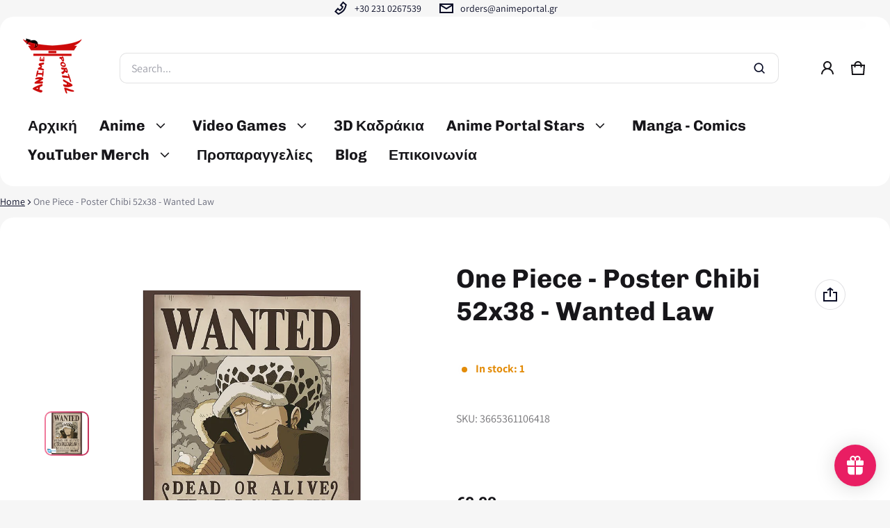

--- FILE ---
content_type: text/html; charset=utf-8
request_url: https://store.animeportal.gr/variants/47468608717133/?section_id=pickup-availability
body_size: 439
content:
<div id="shopify-section-pickup-availability" class="shopify-section"><sht-pickup-avail-prwv class="d-flex top-xs">
      
      
      <span class="icon d-flex center-sm middle-sm br-50p mr-20 fs-0 btn-secondary btn-small btn-icon">
        <svg class=""  width="24" height="24" viewBox="0 0 24 24" fill="currentColor" aria-hidden="true" focusable="false">
  <path fill-rule="evenodd" clip-rule="evenodd" d="M9.14648 15.0711L18.9247 5.29291L20.3389 6.70712L9.14648 17.8995L3.66119 12.4142L5.07541 11L9.14648 15.0711Z"/>
  </svg>
  
      </span>
      
    <div class="pickup__availability-info"><p class="m-zero mb-12 h5">Pickup available at <span class="color-foreground">Anime Portal Store Thessaloniki</span></p>
        <p class="m-zero mb-12 d-none pickup__availability-time">Usually ready in 24 hours</p>
        <button id="showPickupAvailabilityDrawer" class="btn btn-plain btn-link ta-left" aria-haspopup="dialog" aria-expanded="false">View store information
</button></div>
  </sht-pickup-avail-prwv>
  <sht-drwr class="sht-drawer no-focus-visible d-flex end-xs" id="drawerPickupAvailability" hidden tabindex="-1">
    <div class="drawer__overlay js-drawer-overlay p-fixed top-0 left-0 right-0 bottom-0 w-100 h-100v"></div>
    <div class="drawer__wrapper js-drawer-wrapper color-scheme-1 corner-radius-lg" role="dialog" aria-modal="true" aria-label="Pickup Availability">
      <div class="drawer__header d-flex middle-xs between-xs">
        <h2 class="drawer__heading h4 m-zero js-drawer-heading">One Piece - Poster Chibi 52x38 - Wanted Law</h2>
        <button class="drawer__btn-close js-drawer-btn-close btn btn-plain btn-small btn-icon" type="button" aria-label="Close">
          <svg class=""  width="24" height="24" viewBox="0 0 24 24" fill="currentColor" aria-hidden="true" focusable="false">
  <path fill-rule="evenodd" clip-rule="evenodd" d="M17.6569 19.0711L4.92893 6.34314L6.34315 4.92892L19.0711 17.6568L17.6569 19.0711Z"/>
  <path fill-rule="evenodd" clip-rule="evenodd" d="M4.92893 17.6568L17.6569 4.92892L19.0711 6.34314L6.34315 19.0711L4.92893 17.6568Z"/>
  </svg>
  
        </button>
      </div>
      <div class="drawer__body oy-scroll flex-1">
        <div class="drawer__content js-drawer-content"><ul class="pickup-availability__list ls-none" role="list"><li class="pickup-availability__item pb-32">
                <h3 class="h6 mb-12 m-zero">Anime Portal Store Thessaloniki</h3>
                <p class="middle-xs mb-12 m-zero"><span class="icon-dot-shadow icon-dot-success p-relative">Pickup available<span class="d-none pickup__availability-time">, usually ready in 24 hours</span>
                    </span>
                  </p><address class="address pickup-availability-address color-light">
                  <p>17 Konstantinou Paleologou<br>546 22 Thessaloniki<br>Greece</p>
</address>
              </li></ul>
        </div>
      </div>
    </div>
  </sht-drwr></div>

--- FILE ---
content_type: text/css
request_url: https://store.animeportal.gr/cdn/shop/t/25/assets/vendors.css?v=129653975849033292541735389087
body_size: 436
content:
.shopify-app-block .spr-form-input-email,.shopify-app-block .spr-form-input-text,.shopify-app-block .spr-form-input-textarea{padding:0 20px;border:1px solid var(--color-border);transition:box-shadow .3s,border .3s,border-radius .3s;height:var(--form-field-lg);background:rgb(var(--color-page-bg-rgb));color:var(--color-normal-text)}.shopify-app-block .spr-form-input-textarea{padding-top:12px}.shopify-app-block .spr-form-input-email:focus,.shopify-app-block .spr-form-input-text:focus,.shopify-app-block .spr-form-input-textarea:focus{box-shadow:0 0 0 3px rgb(var(--color-btn-bg-rgb))}.shopify-app-block .spr-form-input-email::placeholder,.shopify-app-block .spr-form-input-text::placeholder,.shopify-app-block .spr-form-input-textarea::placeholder{color:rgba(var(--color-normal-text-rgb),.32)}.shopify-app-block .spr-form-input-email:focus-visible,.shopify-app-block .spr-form-input-text:focus-visible,.shopify-app-block .spr-form-input-textarea:focus-visible{box-shadow:0 0 0 3px rgb(var(--color-btn-bg-rgb));outline:0}.shopify-app-block .spr-form-input-email:hover,.shopify-app-block .spr-form-input-text:hover,.shopify-app-block .spr-form-input-textarea:hover{border-color:rgba(var(--color-btn-bg-rgb),.16);box-shadow:0 0 0 3px rgba(var(--color-btn-bg-rgb),.16)}.shopify-app-block .spr-header-title{font-size:var(--heading-5);margin-bottom:16px;text-align:left}.shopify-app-block .spr-summary-actions{min-height:var(--form-field-lg);font-size:var(--heading-6);padding:12px 0;text-underline-offset:4px;font-family:var(--font-heading-family);font-weight:var(--font-heading-weight)}.shopify-app-block .spr-summary-actions a{color:rgba(var(--color-btn-bg-rgb),1);transition:all .3s ease}.shopify-app-block .spr-summary-actions a:hover,.shopify-app-block .spr-summary-actions a:active{color:rgba(var(--color-btn-bg-rgb),.7)}.shopify-app-block .spr-summary-caption{flex:auto;margin-right:8px;text-align:left}.shopify-app-block .spr-summary{display:flex;align-items:center;flex-wrap:wrap;grid-row-gap:16px}.spr-starrating.spr-summary-starrating{padding-inline:var(--pd-sides, 0)}.spr-summary .spr-summary-starrating{padding:0;margin-right:8px}.spr-starrating .link{text-decoration:underline}.shopify-app-block .spr-icon-star-empty.spr-icon-star-hover:before,[class^=spr-icon-]:before,[class*=" spr-icon-"]:before{color:#f4bb27}.shopify-app-block .spr-icon-star-empty:before{color:var(--color-divider)}.shopify-app-block .spr-form-title{font-size:var(--heading-6);margin-bottom:24px}.shopify-app-block .spr-form-label{display:block;font-size:var(--font-body-size);line-height:calc(var(--font-body-size) * 1.5);color:var(--color-normal-text);margin-bottom:12px}.shopify-app-block .spr-form-actions{text-align:center}.shopify-app-block .spr-button-primary{float:unset;min-height:var(--form-field-lg);font-size:var(--heading-6)}.spr-form-contact-name,.spr-form-contact-email,.spr-form-contact-location,.spr-form-review-rating,.spr-form-review-title,.spr-form-review-body{margin-bottom:24px!important}.shopify-app-block .spr-icon{width:24px;height:24px;display:inline-block}.shopify-app-block .spr-starratings{font-size:inherit;margin:0}.shopify-app-block .spr-review-header,.shopify-app-block .spr-review-content{display:flex;flex-direction:column;grid-gap:12px}.shopify-app-block .spr-review-header-byline,.shopify-app-block .spr-review-content{margin-bottom:0}.shopify-app-block .spr-review-header-byline,.shopify-app-block .spr-review-content-body{font-size:var(--font-body-size);line-height:calc(var(--font-body-size) * 1.5);color:var(--color-normal-text)}.shopify-app-block .spr-review-header-byline{color:var(--color-light-text);font-style:inherit}.shopify-app-block .spr-review-header-byline strong{font-weight:var(--font-body-weight)}.shopify-app-block .spr-review-reportreview{float:unset;color:rgba(var(--color-btn-bg-rgb),.85)}.shopify-app-block .spr-review-header-byline,.shopify-app-block .spr-review-reportreview,.shopify-app-block .spr-pagination-next,.shopify-app-block .spr-pagination-prev,.spr-summary-starrating .spr-stars:last-child{font-size:1.4rem;line-height:calc(1.4rem * 1.5)}.shopify-app-block .spr-review-header-title{font-weight:700;font-family:var(--font-body-family)}.shopify-app-block .spr-form-message{padding:0;background:transparent;margin-bottom:24px}.shopify-app-block .spr-form-message-error{color:var(--color-danger);font-weight:700}.shopify-app-block .spr-form-message-success{color:var(--color-success);font-weight:700}.shopify-app-block .spr-pagination>div:first-child{display:flex;align-items:center;justify-content:center;gap:12px}.shopify-app-block .spr-pagination-page{min-height:var(--form-field-sm);font-size:var(--heading-6);font-family:var(--font-heading-family);font-weight:var(--font-heading-weight);transition:all .3s ease;display:inline-flex;align-items:center;color:rgb(var(--color-normal-text-rgb));text-decoration:underline;text-underline-offset:2px;text-decoration-thickness:2px;cursor:pointer}.shopify-app-block .spr-pagination-page:hover,.shopify-app-block .spr-pagination-page:active{color:rgb(var(--color-btn-bg-rgb))}.shopify-app-block .spr-pagination-page.is-active{color:rgb(var(--color-btn-bg-rgb));text-decoration:none}.shopify-app-block .spr-pagination-next,.shopify-app-block .spr-pagination-prev{color:var(--color-light-text)}@media (min-width: 769px){.shopify-app-block .spr-form-contact{display:flex}.shopify-app-block .spr-form-contact-name{flex:1;margin-right:24px}.shopify-app-block .spr-form-contact-email{flex:1}.shopify-app-block .spr-pagination>div:first-child{gap:16px}}@media (min-width: 1025px){.shopify-app-block .spr-summary-actions{padding:18px 0}}
/*# sourceMappingURL=/cdn/shop/t/25/assets/vendors.css.map?v=129653975849033292541735389087 */
